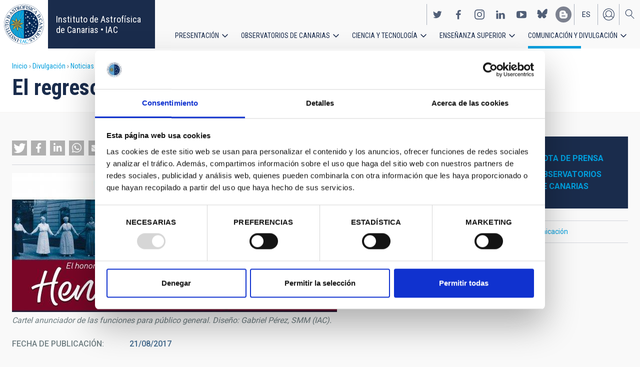

--- FILE ---
content_type: text/css
request_url: https://iac.es/modules/contrib/flag/css/flag-link-ajax.css?t6ljy9
body_size: 206
content:
/**
 * @file
 * AJAX specific styles for flag links.
 *
 * @see flag.html.twig.
 */
.js-flag-message {
  display: inline;
  margin-left: 1.2em;
  animation: flag-flash 3s ease-in-out 1;
}

@keyframes flag-flash {
  0% {
    opacity: 0;
  }
  50% {
    opacity: 1;
  }
  100% {
    opacity: 0;
  }
}


--- FILE ---
content_type: image/svg+xml
request_url: https://iac.es/themes/custom/iac_venus/images/ico-search-white.svg
body_size: 1209
content:
<svg xmlns="http://www.w3.org/2000/svg" width="18.591836734693892" height="19.57142857142857"><rect id="backgroundrect" width="100%" height="100%" x="0" y="0" fill="none" stroke="none" style="" class=""/>
    
<g class="currentLayer" style=""><title>Layer 1</title><g fill="none" fill-rule="nonzero" id="svg_1" class="">
        <path fill="#FFF" d="M11.966438903808596,12.336632469177246 a0.49800000000000083,0.49800000000000083 0 0 1 0.18900000000000045,0.11800000000000026 l6,6 a0.5,0.5 0 0 1 -0.7080000000000006,0.7080000000000006 l-6,-6 a0.49800000000000083,0.49800000000000083 0 0 1 -0.14100000000000001,-0.2830000000000003 a7,7 0 1 1 0.6600000000000021,-0.543 zM7.201438903808595,13.208632469177246 a6,6 0 1 0 0,-12 a6,6 0 0 0 0,12 z" id="svg_2"/>
        <path fill="#1A2C4C" d="M11.966438903808596,54.33663246917725 a0.49800000000000083,0.49800000000000083 0 0 1 0.18900000000000045,0.11800000000000026 l6,6 a0.5,0.5 0 0 1 -0.7080000000000006,0.7080000000000006 l-6,-6 a0.49800000000000083,0.49800000000000083 0 0 1 -0.14100000000000001,-0.2830000000000003 a7,7 0 1 1 0.6600000000000021,-0.543 zM7.201438903808595,55.208632469177246 a6,6 0 1 0 0,-12 a6,6 0 0 0 0,12 z" id="svg_3"/>
    </g></g></svg>

--- FILE ---
content_type: image/svg+xml
request_url: https://iac.es/themes/custom/iac_venus/images/ico-linkedin.svg
body_size: 909
content:
<svg xmlns="http://www.w3.org/2000/svg" width="42" height="84" viewBox="0 0 42 84">
    <g fill="none" fill-rule="evenodd">
        <path fill="#FFF" d="M14.183 16.983c-1.206 0-2.183-.89-2.183-1.99 0-1.101.977-1.993 2.183-1.993 1.204 0 2.181.892 2.181 1.993 0 1.1-.977 1.99-2.181 1.99zM12.5 29.79V18.5h3.914v11.289H12.5zm9.408-6.279v6.135H18v-11.29h3.908v1.52C22.936 18.549 23.829 18 25.449 18c1.622 0 4.257.769 4.257 5.227v6.418H25.81v-6.166c0-1.263-.36-2.53-1.824-2.53-1.465 0-2.077 1.267-2.077 2.561z"/>
        <path fill="#1A2C4C" d="M14.183 58.983c-1.206 0-2.183-.89-2.183-1.99 0-1.101.977-1.993 2.183-1.993 1.204 0 2.181.892 2.181 1.993 0 1.1-.977 1.99-2.181 1.99zM12.5 71.79V60.5h3.914v11.289H12.5zm9.408-6.279v6.135H18v-11.29h3.908v1.52C22.936 60.549 23.829 60 25.449 60c1.622 0 4.257.769 4.257 5.227v6.418H25.81v-6.166c0-1.263-.36-2.53-1.824-2.53-1.465 0-2.077 1.267-2.077 2.561z"/>
    </g>
</svg>
